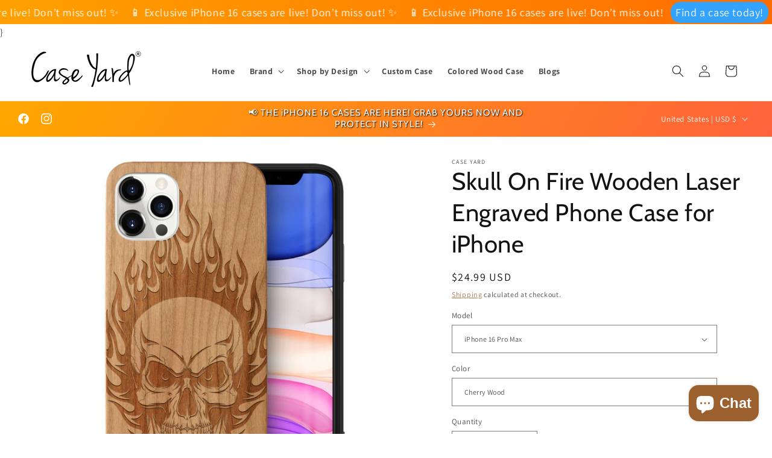

--- FILE ---
content_type: text/javascript; charset=utf-8
request_url: https://www.caseyard.com/products/skull-on-fire-original.js
body_size: 2686
content:
{"id":7198776131737,"title":"Skull On Fire Wooden Laser Engraved Phone Case for iPhone","handle":"skull-on-fire-original","description":"\u003cp\u003eOur wood cases are made of 100% natural cherry wood. The housing of the case is made of high-quality polycarbonate to offer protection and a better grip for your device. All cases are engineered to offer protection for your device against any accidental drops or knocks.\u003c\/p\u003e\n\u003cul\u003e\n\u003cli\u003eCovers the back and sides of the phone\u003c\/li\u003e\n\u003cli\u003eRaised edges for extra protection\u003c\/li\u003e\n\u003cli\u003eSleek and lightweight\u003c\/li\u003e\n\u003cli\u003eShock absorbent\u003c\/li\u003e\n\u003cli\u003eEngraved and UV-printed designs\u003c\/li\u003e\n\u003cli\u003eNo stickers\u003c\/li\u003e\n\u003cli\u003eCarefully shaped camera opening\u003c\/li\u003e\n\u003cli\u003eDoes not interfere with your phone reception\u003c\/li\u003e\n\u003c\/ul\u003e\n\u003cp\u003ePlease note: Although our cases are designed for all-around protection, unfortunately, no case is indestructible and Case Yard does not warrant that this case will protect your phone against all circumstances.\u003c!----\u003e\u003c!----\u003e\u003c\/p\u003e","published_at":"2021-11-22T02:25:17-08:00","created_at":"2021-11-22T02:25:34-08:00","vendor":"Case Yard","type":"Wood Phone Case","tags":["Fire","Laser Engraved","Skull","Tribal","Wood Phone Case"],"price":2499,"price_min":2499,"price_max":2499,"available":true,"price_varies":false,"compare_at_price":null,"compare_at_price_min":0,"compare_at_price_max":0,"compare_at_price_varies":false,"variants":[{"id":45208841289881,"title":"iPhone 16 Pro Max \/ Black Wood","option1":"iPhone 16 Pro Max","option2":"Black Wood","option3":null,"sku":null,"requires_shipping":true,"taxable":true,"featured_image":null,"available":false,"name":"Skull On Fire Wooden Laser Engraved Phone Case for iPhone - iPhone 16 Pro Max \/ Black Wood","public_title":"iPhone 16 Pro Max \/ Black Wood","options":["iPhone 16 Pro Max","Black Wood"],"price":2499,"weight":23,"compare_at_price":null,"inventory_management":"shopify","barcode":null,"requires_selling_plan":false,"selling_plan_allocations":[]},{"id":45208841322649,"title":"iPhone 16 Pro Max \/ Cherry Wood","option1":"iPhone 16 Pro Max","option2":"Cherry Wood","option3":null,"sku":null,"requires_shipping":true,"taxable":true,"featured_image":null,"available":true,"name":"Skull On Fire Wooden Laser Engraved Phone Case for iPhone - iPhone 16 Pro Max \/ Cherry Wood","public_title":"iPhone 16 Pro Max \/ Cherry Wood","options":["iPhone 16 Pro Max","Cherry Wood"],"price":2499,"weight":23,"compare_at_price":null,"inventory_management":"shopify","barcode":null,"requires_selling_plan":false,"selling_plan_allocations":[]},{"id":45208841355417,"title":"iPhone 16 Pro \/ Black Wood","option1":"iPhone 16 Pro","option2":"Black Wood","option3":null,"sku":null,"requires_shipping":true,"taxable":true,"featured_image":null,"available":false,"name":"Skull On Fire Wooden Laser Engraved Phone Case for iPhone - iPhone 16 Pro \/ Black Wood","public_title":"iPhone 16 Pro \/ Black Wood","options":["iPhone 16 Pro","Black Wood"],"price":2499,"weight":23,"compare_at_price":null,"inventory_management":"shopify","barcode":null,"requires_selling_plan":false,"selling_plan_allocations":[]},{"id":45208841388185,"title":"iPhone 16 Pro \/ Cherry Wood","option1":"iPhone 16 Pro","option2":"Cherry Wood","option3":null,"sku":null,"requires_shipping":true,"taxable":true,"featured_image":null,"available":true,"name":"Skull On Fire Wooden Laser Engraved Phone Case for iPhone - iPhone 16 Pro \/ Cherry Wood","public_title":"iPhone 16 Pro \/ Cherry Wood","options":["iPhone 16 Pro","Cherry Wood"],"price":2499,"weight":23,"compare_at_price":null,"inventory_management":"shopify","barcode":null,"requires_selling_plan":false,"selling_plan_allocations":[]},{"id":45208841420953,"title":"iPhone 16 Plus \/ Black Wood","option1":"iPhone 16 Plus","option2":"Black Wood","option3":null,"sku":null,"requires_shipping":true,"taxable":true,"featured_image":null,"available":false,"name":"Skull On Fire Wooden Laser Engraved Phone Case for iPhone - iPhone 16 Plus \/ Black Wood","public_title":"iPhone 16 Plus \/ Black Wood","options":["iPhone 16 Plus","Black Wood"],"price":2499,"weight":23,"compare_at_price":null,"inventory_management":"shopify","barcode":null,"requires_selling_plan":false,"selling_plan_allocations":[]},{"id":45208841453721,"title":"iPhone 16 Plus \/ Cherry Wood","option1":"iPhone 16 Plus","option2":"Cherry Wood","option3":null,"sku":null,"requires_shipping":true,"taxable":true,"featured_image":null,"available":true,"name":"Skull On Fire Wooden Laser Engraved Phone Case for iPhone - iPhone 16 Plus \/ Cherry Wood","public_title":"iPhone 16 Plus \/ Cherry Wood","options":["iPhone 16 Plus","Cherry Wood"],"price":2499,"weight":23,"compare_at_price":null,"inventory_management":"shopify","barcode":null,"requires_selling_plan":false,"selling_plan_allocations":[]},{"id":45208841486489,"title":"iPhone 16 \/ Black Wood","option1":"iPhone 16","option2":"Black Wood","option3":null,"sku":null,"requires_shipping":true,"taxable":true,"featured_image":null,"available":false,"name":"Skull On Fire Wooden Laser Engraved Phone Case for iPhone - iPhone 16 \/ Black Wood","public_title":"iPhone 16 \/ Black Wood","options":["iPhone 16","Black Wood"],"price":2499,"weight":23,"compare_at_price":null,"inventory_management":"shopify","barcode":null,"requires_selling_plan":false,"selling_plan_allocations":[]},{"id":45208841519257,"title":"iPhone 16 \/ Cherry Wood","option1":"iPhone 16","option2":"Cherry Wood","option3":null,"sku":null,"requires_shipping":true,"taxable":true,"featured_image":null,"available":true,"name":"Skull On Fire Wooden Laser Engraved Phone Case for iPhone - iPhone 16 \/ Cherry Wood","public_title":"iPhone 16 \/ Cherry Wood","options":["iPhone 16","Cherry Wood"],"price":2499,"weight":23,"compare_at_price":null,"inventory_management":"shopify","barcode":null,"requires_selling_plan":false,"selling_plan_allocations":[]},{"id":44483928227993,"title":"iPhone 15 Pro Max \/ Cherry Wood","option1":"iPhone 15 Pro Max","option2":"Cherry Wood","option3":null,"sku":null,"requires_shipping":true,"taxable":true,"featured_image":null,"available":true,"name":"Skull On Fire Wooden Laser Engraved Phone Case for iPhone - iPhone 15 Pro Max \/ Cherry Wood","public_title":"iPhone 15 Pro Max \/ Cherry Wood","options":["iPhone 15 Pro Max","Cherry Wood"],"price":2499,"weight":23,"compare_at_price":null,"inventory_management":"shopify","barcode":null,"requires_selling_plan":false,"selling_plan_allocations":[]},{"id":44483928260761,"title":"iPhone 15 Pro \/ Black Wood","option1":"iPhone 15 Pro","option2":"Black Wood","option3":null,"sku":null,"requires_shipping":true,"taxable":true,"featured_image":null,"available":true,"name":"Skull On Fire Wooden Laser Engraved Phone Case for iPhone - iPhone 15 Pro \/ Black Wood","public_title":"iPhone 15 Pro \/ Black Wood","options":["iPhone 15 Pro","Black Wood"],"price":2499,"weight":23,"compare_at_price":null,"inventory_management":"shopify","barcode":null,"requires_selling_plan":false,"selling_plan_allocations":[]},{"id":44483928293529,"title":"iPhone 15 Pro \/ Cherry Wood","option1":"iPhone 15 Pro","option2":"Cherry Wood","option3":null,"sku":null,"requires_shipping":true,"taxable":true,"featured_image":null,"available":true,"name":"Skull On Fire Wooden Laser Engraved Phone Case for iPhone - iPhone 15 Pro \/ Cherry Wood","public_title":"iPhone 15 Pro \/ Cherry Wood","options":["iPhone 15 Pro","Cherry Wood"],"price":2499,"weight":23,"compare_at_price":null,"inventory_management":"shopify","barcode":null,"requires_selling_plan":false,"selling_plan_allocations":[]},{"id":45208841552025,"title":"iPhone 15 Plus \/ Black Wood","option1":"iPhone 15 Plus","option2":"Black Wood","option3":null,"sku":null,"requires_shipping":true,"taxable":true,"featured_image":null,"available":true,"name":"Skull On Fire Wooden Laser Engraved Phone Case for iPhone - iPhone 15 Plus \/ Black Wood","public_title":"iPhone 15 Plus \/ Black Wood","options":["iPhone 15 Plus","Black Wood"],"price":2499,"weight":23,"compare_at_price":null,"inventory_management":"shopify","barcode":null,"requires_selling_plan":false,"selling_plan_allocations":[]},{"id":45208841584793,"title":"iPhone 15 Plus \/ Cherry Wood","option1":"iPhone 15 Plus","option2":"Cherry Wood","option3":null,"sku":null,"requires_shipping":true,"taxable":true,"featured_image":null,"available":true,"name":"Skull On Fire Wooden Laser Engraved Phone Case for iPhone - iPhone 15 Plus \/ Cherry Wood","public_title":"iPhone 15 Plus \/ Cherry Wood","options":["iPhone 15 Plus","Cherry Wood"],"price":2499,"weight":23,"compare_at_price":null,"inventory_management":"shopify","barcode":null,"requires_selling_plan":false,"selling_plan_allocations":[]},{"id":44483928391833,"title":"iPhone 15 \/ Black Wood","option1":"iPhone 15","option2":"Black Wood","option3":null,"sku":null,"requires_shipping":true,"taxable":true,"featured_image":null,"available":true,"name":"Skull On Fire Wooden Laser Engraved Phone Case for iPhone - iPhone 15 \/ Black Wood","public_title":"iPhone 15 \/ Black Wood","options":["iPhone 15","Black Wood"],"price":2499,"weight":23,"compare_at_price":null,"inventory_management":"shopify","barcode":null,"requires_selling_plan":false,"selling_plan_allocations":[]},{"id":44483928424601,"title":"iPhone 15 \/ Cherry Wood","option1":"iPhone 15","option2":"Cherry Wood","option3":null,"sku":null,"requires_shipping":true,"taxable":true,"featured_image":null,"available":true,"name":"Skull On Fire Wooden Laser Engraved Phone Case for iPhone - iPhone 15 \/ Cherry Wood","public_title":"iPhone 15 \/ Cherry Wood","options":["iPhone 15","Cherry Wood"],"price":2499,"weight":23,"compare_at_price":null,"inventory_management":"shopify","barcode":null,"requires_selling_plan":false,"selling_plan_allocations":[]},{"id":42831519449241,"title":"iPhone 14 Pro Max \/ Black Wood","option1":"iPhone 14 Pro Max","option2":"Black Wood","option3":null,"sku":"W1248B-iPhone 14 Pro Max","requires_shipping":true,"taxable":true,"featured_image":null,"available":true,"name":"Skull On Fire Wooden Laser Engraved Phone Case for iPhone - iPhone 14 Pro Max \/ Black Wood","public_title":"iPhone 14 Pro Max \/ Black Wood","options":["iPhone 14 Pro Max","Black Wood"],"price":2499,"weight":23,"compare_at_price":null,"inventory_management":"shopify","barcode":null,"requires_selling_plan":false,"selling_plan_allocations":[]},{"id":42831519482009,"title":"iPhone 14 Pro Max \/ Cherry Wood","option1":"iPhone 14 Pro Max","option2":"Cherry Wood","option3":null,"sku":"W1248C-iPhone 14 Pro Max","requires_shipping":true,"taxable":true,"featured_image":null,"available":true,"name":"Skull On Fire Wooden Laser Engraved Phone Case for iPhone - iPhone 14 Pro Max \/ Cherry Wood","public_title":"iPhone 14 Pro Max \/ Cherry Wood","options":["iPhone 14 Pro Max","Cherry Wood"],"price":2499,"weight":23,"compare_at_price":null,"inventory_management":"shopify","barcode":null,"requires_selling_plan":false,"selling_plan_allocations":[]},{"id":42831519580313,"title":"iPhone 14 Pro \/ Black Wood","option1":"iPhone 14 Pro","option2":"Black Wood","option3":null,"sku":"W1248B-iPhone 14 Pro","requires_shipping":true,"taxable":true,"featured_image":null,"available":true,"name":"Skull On Fire Wooden Laser Engraved Phone Case for iPhone - iPhone 14 Pro \/ Black Wood","public_title":"iPhone 14 Pro \/ Black Wood","options":["iPhone 14 Pro","Black Wood"],"price":2499,"weight":23,"compare_at_price":null,"inventory_management":"shopify","barcode":null,"requires_selling_plan":false,"selling_plan_allocations":[]},{"id":42831519613081,"title":"iPhone 14 Pro \/ Cherry Wood","option1":"iPhone 14 Pro","option2":"Cherry Wood","option3":null,"sku":"W1248C-iPhone 14 Pro","requires_shipping":true,"taxable":true,"featured_image":null,"available":true,"name":"Skull On Fire Wooden Laser Engraved Phone Case for iPhone - iPhone 14 Pro \/ Cherry Wood","public_title":"iPhone 14 Pro \/ Cherry Wood","options":["iPhone 14 Pro","Cherry Wood"],"price":2499,"weight":23,"compare_at_price":null,"inventory_management":"shopify","barcode":null,"requires_selling_plan":false,"selling_plan_allocations":[]},{"id":42831519514777,"title":"iPhone 14 Plus \/ Black Wood","option1":"iPhone 14 Plus","option2":"Black Wood","option3":null,"sku":"W1248B-iPhone 14 Plus","requires_shipping":true,"taxable":true,"featured_image":null,"available":true,"name":"Skull On Fire Wooden Laser Engraved Phone Case for iPhone - iPhone 14 Plus \/ Black Wood","public_title":"iPhone 14 Plus \/ Black Wood","options":["iPhone 14 Plus","Black Wood"],"price":2499,"weight":23,"compare_at_price":null,"inventory_management":"shopify","barcode":null,"requires_selling_plan":false,"selling_plan_allocations":[]},{"id":42831519547545,"title":"iPhone 14 Plus \/ Cherry Wood","option1":"iPhone 14 Plus","option2":"Cherry Wood","option3":null,"sku":"W1248C-iPhone 14 Plus","requires_shipping":true,"taxable":true,"featured_image":null,"available":true,"name":"Skull On Fire Wooden Laser Engraved Phone Case for iPhone - iPhone 14 Plus \/ Cherry Wood","public_title":"iPhone 14 Plus \/ Cherry Wood","options":["iPhone 14 Plus","Cherry Wood"],"price":2499,"weight":23,"compare_at_price":null,"inventory_management":"shopify","barcode":null,"requires_selling_plan":false,"selling_plan_allocations":[]},{"id":42831519645849,"title":"iPhone 14 \/ Black Wood","option1":"iPhone 14","option2":"Black Wood","option3":null,"sku":"W1248B-iPhone 14","requires_shipping":true,"taxable":true,"featured_image":null,"available":true,"name":"Skull On Fire Wooden Laser Engraved Phone Case for iPhone - iPhone 14 \/ Black Wood","public_title":"iPhone 14 \/ Black Wood","options":["iPhone 14","Black Wood"],"price":2499,"weight":23,"compare_at_price":null,"inventory_management":"shopify","barcode":null,"requires_selling_plan":false,"selling_plan_allocations":[]},{"id":42831519678617,"title":"iPhone 14 \/ Cherry Wood","option1":"iPhone 14","option2":"Cherry Wood","option3":null,"sku":"W1248C-iPhone 14","requires_shipping":true,"taxable":true,"featured_image":null,"available":true,"name":"Skull On Fire Wooden Laser Engraved Phone Case for iPhone - iPhone 14 \/ Cherry Wood","public_title":"iPhone 14 \/ Cherry Wood","options":["iPhone 14","Cherry Wood"],"price":2499,"weight":23,"compare_at_price":null,"inventory_management":"shopify","barcode":null,"requires_selling_plan":false,"selling_plan_allocations":[]},{"id":41528965431449,"title":"iPhone 13 Pro Max \/ Black Wood","option1":"iPhone 13 Pro Max","option2":"Black Wood","option3":null,"sku":"W1248B-iPhone 13 Pro Max","requires_shipping":true,"taxable":true,"featured_image":null,"available":true,"name":"Skull On Fire Wooden Laser Engraved Phone Case for iPhone - iPhone 13 Pro Max \/ Black Wood","public_title":"iPhone 13 Pro Max \/ Black Wood","options":["iPhone 13 Pro Max","Black Wood"],"price":2499,"weight":23,"compare_at_price":null,"inventory_management":"shopify","barcode":null,"requires_selling_plan":false,"selling_plan_allocations":[]},{"id":41528966447257,"title":"iPhone 13 Pro Max \/ Cherry Wood","option1":"iPhone 13 Pro Max","option2":"Cherry Wood","option3":null,"sku":"W1248C-iPhone 13 Pro Max","requires_shipping":true,"taxable":true,"featured_image":null,"available":true,"name":"Skull On Fire Wooden Laser Engraved Phone Case for iPhone - iPhone 13 Pro Max \/ Cherry Wood","public_title":"iPhone 13 Pro Max \/ Cherry Wood","options":["iPhone 13 Pro Max","Cherry Wood"],"price":2499,"weight":23,"compare_at_price":null,"inventory_management":"shopify","barcode":null,"requires_selling_plan":false,"selling_plan_allocations":[]},{"id":41528965398681,"title":"iPhone 13 Pro \/ Black Wood","option1":"iPhone 13 Pro","option2":"Black Wood","option3":null,"sku":"W1248B-iPhone 13 Pro","requires_shipping":true,"taxable":true,"featured_image":null,"available":true,"name":"Skull On Fire Wooden Laser Engraved Phone Case for iPhone - iPhone 13 Pro \/ Black Wood","public_title":"iPhone 13 Pro \/ Black Wood","options":["iPhone 13 Pro","Black Wood"],"price":2499,"weight":23,"compare_at_price":null,"inventory_management":"shopify","barcode":null,"requires_selling_plan":false,"selling_plan_allocations":[]},{"id":41528966414489,"title":"iPhone 13 Pro \/ Cherry Wood","option1":"iPhone 13 Pro","option2":"Cherry Wood","option3":null,"sku":"W1248C-iPhone 13 Pro","requires_shipping":true,"taxable":true,"featured_image":null,"available":true,"name":"Skull On Fire Wooden Laser Engraved Phone Case for iPhone - iPhone 13 Pro \/ Cherry Wood","public_title":"iPhone 13 Pro \/ Cherry Wood","options":["iPhone 13 Pro","Cherry Wood"],"price":2499,"weight":23,"compare_at_price":null,"inventory_management":"shopify","barcode":null,"requires_selling_plan":false,"selling_plan_allocations":[]},{"id":41528965365913,"title":"iPhone 13 Mini \/ Black Wood","option1":"iPhone 13 Mini","option2":"Black Wood","option3":null,"sku":"W1248B-iPhone 13 Mini","requires_shipping":true,"taxable":true,"featured_image":null,"available":true,"name":"Skull On Fire Wooden Laser Engraved Phone Case for iPhone - iPhone 13 Mini \/ Black Wood","public_title":"iPhone 13 Mini \/ Black Wood","options":["iPhone 13 Mini","Black Wood"],"price":2499,"weight":23,"compare_at_price":null,"inventory_management":"shopify","barcode":null,"requires_selling_plan":false,"selling_plan_allocations":[]},{"id":41528966381721,"title":"iPhone 13 Mini \/ Cherry Wood","option1":"iPhone 13 Mini","option2":"Cherry Wood","option3":null,"sku":"W1248C-iPhone 13 Mini","requires_shipping":true,"taxable":true,"featured_image":null,"available":true,"name":"Skull On Fire Wooden Laser Engraved Phone Case for iPhone - iPhone 13 Mini \/ Cherry Wood","public_title":"iPhone 13 Mini \/ Cherry Wood","options":["iPhone 13 Mini","Cherry Wood"],"price":2499,"weight":23,"compare_at_price":null,"inventory_management":"shopify","barcode":null,"requires_selling_plan":false,"selling_plan_allocations":[]},{"id":41528965333145,"title":"iPhone 13 \/ Black Wood","option1":"iPhone 13","option2":"Black Wood","option3":null,"sku":"W1248B-iPhone 13","requires_shipping":true,"taxable":true,"featured_image":null,"available":true,"name":"Skull On Fire Wooden Laser Engraved Phone Case for iPhone - iPhone 13 \/ Black Wood","public_title":"iPhone 13 \/ Black Wood","options":["iPhone 13","Black Wood"],"price":2499,"weight":23,"compare_at_price":null,"inventory_management":"shopify","barcode":null,"requires_selling_plan":false,"selling_plan_allocations":[]},{"id":41528966348953,"title":"iPhone 13 \/ Cherry Wood","option1":"iPhone 13","option2":"Cherry Wood","option3":null,"sku":"W1248C-iPhone 13","requires_shipping":true,"taxable":true,"featured_image":null,"available":true,"name":"Skull On Fire Wooden Laser Engraved Phone Case for iPhone - iPhone 13 \/ Cherry Wood","public_title":"iPhone 13 \/ Cherry Wood","options":["iPhone 13","Cherry Wood"],"price":2499,"weight":23,"compare_at_price":null,"inventory_management":"shopify","barcode":null,"requires_selling_plan":false,"selling_plan_allocations":[]},{"id":41528965300377,"title":"iPhone 12 Pro Max \/ Black Wood","option1":"iPhone 12 Pro Max","option2":"Black Wood","option3":null,"sku":"W1248B-iPhone 12 Pro Max","requires_shipping":true,"taxable":true,"featured_image":null,"available":true,"name":"Skull On Fire Wooden Laser Engraved Phone Case for iPhone - iPhone 12 Pro Max \/ Black Wood","public_title":"iPhone 12 Pro Max \/ Black Wood","options":["iPhone 12 Pro Max","Black Wood"],"price":2499,"weight":23,"compare_at_price":null,"inventory_management":"shopify","barcode":null,"requires_selling_plan":false,"selling_plan_allocations":[]},{"id":41528966316185,"title":"iPhone 12 Pro Max \/ Cherry Wood","option1":"iPhone 12 Pro Max","option2":"Cherry Wood","option3":null,"sku":"W1248C-iPhone 12 Pro Max","requires_shipping":true,"taxable":true,"featured_image":null,"available":true,"name":"Skull On Fire Wooden Laser Engraved Phone Case for iPhone - iPhone 12 Pro Max \/ Cherry Wood","public_title":"iPhone 12 Pro Max \/ Cherry Wood","options":["iPhone 12 Pro Max","Cherry Wood"],"price":2499,"weight":23,"compare_at_price":null,"inventory_management":"shopify","barcode":null,"requires_selling_plan":false,"selling_plan_allocations":[]},{"id":41528965267609,"title":"iPhone 12 Pro \/ Black Wood","option1":"iPhone 12 Pro","option2":"Black Wood","option3":null,"sku":"W1248B-iPhone 12 Pro","requires_shipping":true,"taxable":true,"featured_image":null,"available":true,"name":"Skull On Fire Wooden Laser Engraved Phone Case for iPhone - iPhone 12 Pro \/ Black Wood","public_title":"iPhone 12 Pro \/ Black Wood","options":["iPhone 12 Pro","Black Wood"],"price":2499,"weight":23,"compare_at_price":null,"inventory_management":"shopify","barcode":null,"requires_selling_plan":false,"selling_plan_allocations":[]},{"id":41528966283417,"title":"iPhone 12 Pro \/ Cherry Wood","option1":"iPhone 12 Pro","option2":"Cherry Wood","option3":null,"sku":"W1248C-iPhone 12 Pro","requires_shipping":true,"taxable":true,"featured_image":null,"available":true,"name":"Skull On Fire Wooden Laser Engraved Phone Case for iPhone - iPhone 12 Pro \/ Cherry Wood","public_title":"iPhone 12 Pro \/ Cherry Wood","options":["iPhone 12 Pro","Cherry Wood"],"price":2499,"weight":23,"compare_at_price":null,"inventory_management":"shopify","barcode":null,"requires_selling_plan":false,"selling_plan_allocations":[]},{"id":41528965234841,"title":"iPhone 12 Mini \/ Black Wood","option1":"iPhone 12 Mini","option2":"Black Wood","option3":null,"sku":"W1248B-iPhone 12 Mini","requires_shipping":true,"taxable":true,"featured_image":null,"available":true,"name":"Skull On Fire Wooden Laser Engraved Phone Case for iPhone - iPhone 12 Mini \/ Black Wood","public_title":"iPhone 12 Mini \/ Black Wood","options":["iPhone 12 Mini","Black Wood"],"price":2499,"weight":23,"compare_at_price":null,"inventory_management":"shopify","barcode":null,"requires_selling_plan":false,"selling_plan_allocations":[]},{"id":41528966250649,"title":"iPhone 12 Mini \/ Cherry Wood","option1":"iPhone 12 Mini","option2":"Cherry Wood","option3":null,"sku":"W1248C-iPhone 12 Mini","requires_shipping":true,"taxable":true,"featured_image":null,"available":true,"name":"Skull On Fire Wooden Laser Engraved Phone Case for iPhone - iPhone 12 Mini \/ Cherry Wood","public_title":"iPhone 12 Mini \/ Cherry Wood","options":["iPhone 12 Mini","Cherry Wood"],"price":2499,"weight":23,"compare_at_price":null,"inventory_management":"shopify","barcode":null,"requires_selling_plan":false,"selling_plan_allocations":[]},{"id":41528965202073,"title":"iPhone 12 \/ Black Wood","option1":"iPhone 12","option2":"Black Wood","option3":null,"sku":"W1248B-iPhone 12","requires_shipping":true,"taxable":true,"featured_image":null,"available":true,"name":"Skull On Fire Wooden Laser Engraved Phone Case for iPhone - iPhone 12 \/ Black Wood","public_title":"iPhone 12 \/ Black Wood","options":["iPhone 12","Black Wood"],"price":2499,"weight":23,"compare_at_price":null,"inventory_management":"shopify","barcode":null,"requires_selling_plan":false,"selling_plan_allocations":[]},{"id":41528966217881,"title":"iPhone 12 \/ Cherry Wood","option1":"iPhone 12","option2":"Cherry Wood","option3":null,"sku":"W1248C-iPhone 12","requires_shipping":true,"taxable":true,"featured_image":null,"available":true,"name":"Skull On Fire Wooden Laser Engraved Phone Case for iPhone - iPhone 12 \/ Cherry Wood","public_title":"iPhone 12 \/ Cherry Wood","options":["iPhone 12","Cherry Wood"],"price":2499,"weight":23,"compare_at_price":null,"inventory_management":"shopify","barcode":null,"requires_selling_plan":false,"selling_plan_allocations":[]},{"id":41528965103769,"title":"iPhone 11 Pro Max \/ Black Wood","option1":"iPhone 11 Pro Max","option2":"Black Wood","option3":null,"sku":"W1248B-iPhone 11 Pro Max","requires_shipping":true,"taxable":true,"featured_image":null,"available":true,"name":"Skull On Fire Wooden Laser Engraved Phone Case for iPhone - iPhone 11 Pro Max \/ Black Wood","public_title":"iPhone 11 Pro Max \/ Black Wood","options":["iPhone 11 Pro Max","Black Wood"],"price":2499,"weight":23,"compare_at_price":null,"inventory_management":"shopify","barcode":null,"requires_selling_plan":false,"selling_plan_allocations":[]},{"id":41528966185113,"title":"iPhone 11 Pro Max \/ Cherry Wood","option1":"iPhone 11 Pro Max","option2":"Cherry Wood","option3":null,"sku":"W1248C-iPhone 11 Pro Max","requires_shipping":true,"taxable":true,"featured_image":null,"available":true,"name":"Skull On Fire Wooden Laser Engraved Phone Case for iPhone - iPhone 11 Pro Max \/ Cherry Wood","public_title":"iPhone 11 Pro Max \/ Cherry Wood","options":["iPhone 11 Pro Max","Cherry Wood"],"price":2499,"weight":23,"compare_at_price":null,"inventory_management":"shopify","barcode":null,"requires_selling_plan":false,"selling_plan_allocations":[]},{"id":41528965169305,"title":"iPhone 11 Pro \/ Black Wood","option1":"iPhone 11 Pro","option2":"Black Wood","option3":null,"sku":"W1248B-iPhone 11 Pro","requires_shipping":true,"taxable":true,"featured_image":null,"available":true,"name":"Skull On Fire Wooden Laser Engraved Phone Case for iPhone - iPhone 11 Pro \/ Black Wood","public_title":"iPhone 11 Pro \/ Black Wood","options":["iPhone 11 Pro","Black Wood"],"price":2499,"weight":23,"compare_at_price":null,"inventory_management":"shopify","barcode":null,"requires_selling_plan":false,"selling_plan_allocations":[]},{"id":41528966152345,"title":"iPhone 11 Pro \/ Cherry Wood","option1":"iPhone 11 Pro","option2":"Cherry Wood","option3":null,"sku":"W1248C-iPhone 11 Pro","requires_shipping":true,"taxable":true,"featured_image":null,"available":true,"name":"Skull On Fire Wooden Laser Engraved Phone Case for iPhone - iPhone 11 Pro \/ Cherry Wood","public_title":"iPhone 11 Pro \/ Cherry Wood","options":["iPhone 11 Pro","Cherry Wood"],"price":2499,"weight":23,"compare_at_price":null,"inventory_management":"shopify","barcode":null,"requires_selling_plan":false,"selling_plan_allocations":[]},{"id":41528965136537,"title":"iPhone 11 \/ Black Wood","option1":"iPhone 11","option2":"Black Wood","option3":null,"sku":"W1248B-iPhone 11","requires_shipping":true,"taxable":true,"featured_image":null,"available":true,"name":"Skull On Fire Wooden Laser Engraved Phone Case for iPhone - iPhone 11 \/ Black Wood","public_title":"iPhone 11 \/ Black Wood","options":["iPhone 11","Black Wood"],"price":2499,"weight":23,"compare_at_price":null,"inventory_management":"shopify","barcode":null,"requires_selling_plan":false,"selling_plan_allocations":[]},{"id":41528966119577,"title":"iPhone 11 \/ Cherry Wood","option1":"iPhone 11","option2":"Cherry Wood","option3":null,"sku":"W1248C-iPhone 11","requires_shipping":true,"taxable":true,"featured_image":null,"available":true,"name":"Skull On Fire Wooden Laser Engraved Phone Case for iPhone - iPhone 11 \/ Cherry Wood","public_title":"iPhone 11 \/ Cherry Wood","options":["iPhone 11","Cherry Wood"],"price":2499,"weight":23,"compare_at_price":null,"inventory_management":"shopify","barcode":null,"requires_selling_plan":false,"selling_plan_allocations":[]},{"id":41528965824665,"title":"iPhone XS Max \/ Black Wood","option1":"iPhone XS Max","option2":"Black Wood","option3":null,"sku":"W1248B-iPhone XS Max","requires_shipping":true,"taxable":true,"featured_image":null,"available":true,"name":"Skull On Fire Wooden Laser Engraved Phone Case for iPhone - iPhone XS Max \/ Black Wood","public_title":"iPhone XS Max \/ Black Wood","options":["iPhone XS Max","Black Wood"],"price":2499,"weight":23,"compare_at_price":null,"inventory_management":"shopify","barcode":null,"requires_selling_plan":false,"selling_plan_allocations":[]},{"id":41528967135385,"title":"iPhone XS Max \/ Cherry Wood","option1":"iPhone XS Max","option2":"Cherry Wood","option3":null,"sku":"W1248C-iPhone XS Max","requires_shipping":true,"taxable":true,"featured_image":null,"available":true,"name":"Skull On Fire Wooden Laser Engraved Phone Case for iPhone - iPhone XS Max \/ Cherry Wood","public_title":"iPhone XS Max \/ Cherry Wood","options":["iPhone XS Max","Cherry Wood"],"price":2499,"weight":23,"compare_at_price":null,"inventory_management":"shopify","barcode":null,"requires_selling_plan":false,"selling_plan_allocations":[]},{"id":41528965759129,"title":"iPhone XR \/ Black Wood","option1":"iPhone XR","option2":"Black Wood","option3":null,"sku":"W1248B-iPhone XR","requires_shipping":true,"taxable":true,"featured_image":null,"available":true,"name":"Skull On Fire Wooden Laser Engraved Phone Case for iPhone - iPhone XR \/ Black Wood","public_title":"iPhone XR \/ Black Wood","options":["iPhone XR","Black Wood"],"price":2499,"weight":23,"compare_at_price":null,"inventory_management":"shopify","barcode":null,"requires_selling_plan":false,"selling_plan_allocations":[]},{"id":41528967004313,"title":"iPhone XR \/ Cherry Wood","option1":"iPhone XR","option2":"Cherry Wood","option3":null,"sku":"W1248C-iPhone XR","requires_shipping":true,"taxable":true,"featured_image":null,"available":true,"name":"Skull On Fire Wooden Laser Engraved Phone Case for iPhone - iPhone XR \/ Cherry Wood","public_title":"iPhone XR \/ Cherry Wood","options":["iPhone XR","Cherry Wood"],"price":2499,"weight":23,"compare_at_price":null,"inventory_management":"shopify","barcode":null,"requires_selling_plan":false,"selling_plan_allocations":[]},{"id":45208841617561,"title":"iPhone X\/XS \/ Black Wood","option1":"iPhone X\/XS","option2":"Black Wood","option3":null,"sku":"W1248B-iPhone X","requires_shipping":true,"taxable":true,"featured_image":null,"available":true,"name":"Skull On Fire Wooden Laser Engraved Phone Case for iPhone - iPhone X\/XS \/ Black Wood","public_title":"iPhone X\/XS \/ Black Wood","options":["iPhone X\/XS","Black Wood"],"price":2499,"weight":23,"compare_at_price":null,"inventory_management":"shopify","barcode":null,"requires_selling_plan":false,"selling_plan_allocations":[]},{"id":45208841650329,"title":"iPhone X\/XS \/ Cherry Wood","option1":"iPhone X\/XS","option2":"Cherry Wood","option3":null,"sku":"W1248C-iPhone X","requires_shipping":true,"taxable":true,"featured_image":null,"available":true,"name":"Skull On Fire Wooden Laser Engraved Phone Case for iPhone - iPhone X\/XS \/ Cherry Wood","public_title":"iPhone X\/XS \/ Cherry Wood","options":["iPhone X\/XS","Cherry Wood"],"price":2499,"weight":23,"compare_at_price":null,"inventory_management":"shopify","barcode":null,"requires_selling_plan":false,"selling_plan_allocations":[]},{"id":41528965660825,"title":"iPhone 8\/7\/SE \/ Black Wood","option1":"iPhone 8\/7\/SE","option2":"Black Wood","option3":null,"sku":"W1248B-iPhone 8","requires_shipping":true,"taxable":true,"featured_image":null,"available":true,"name":"Skull On Fire Wooden Laser Engraved Phone Case for iPhone - iPhone 8\/7\/SE \/ Black Wood","public_title":"iPhone 8\/7\/SE \/ Black Wood","options":["iPhone 8\/7\/SE","Black Wood"],"price":2499,"weight":23,"compare_at_price":null,"inventory_management":"shopify","barcode":null,"requires_selling_plan":false,"selling_plan_allocations":[]},{"id":41528966840473,"title":"iPhone 8\/7\/SE \/ Cherry Wood","option1":"iPhone 8\/7\/SE","option2":"Cherry Wood","option3":null,"sku":"W1248C-iPhone 8","requires_shipping":true,"taxable":true,"featured_image":null,"available":true,"name":"Skull On Fire Wooden Laser Engraved Phone Case for iPhone - iPhone 8\/7\/SE \/ Cherry Wood","public_title":"iPhone 8\/7\/SE \/ Cherry Wood","options":["iPhone 8\/7\/SE","Cherry Wood"],"price":2499,"weight":23,"compare_at_price":null,"inventory_management":"shopify","barcode":null,"requires_selling_plan":false,"selling_plan_allocations":[]},{"id":41528965693593,"title":"iPhone 8 Plus\/7 Plus \/ Black Wood","option1":"iPhone 8 Plus\/7 Plus","option2":"Black Wood","option3":null,"sku":"W1248B-iPhone 8 Plus","requires_shipping":true,"taxable":true,"featured_image":null,"available":true,"name":"Skull On Fire Wooden Laser Engraved Phone Case for iPhone - iPhone 8 Plus\/7 Plus \/ Black Wood","public_title":"iPhone 8 Plus\/7 Plus \/ Black Wood","options":["iPhone 8 Plus\/7 Plus","Black Wood"],"price":2499,"weight":23,"compare_at_price":null,"inventory_management":"shopify","barcode":null,"requires_selling_plan":false,"selling_plan_allocations":[]},{"id":41528966906009,"title":"iPhone 8 Plus\/7 Plus \/ Cherry Wood","option1":"iPhone 8 Plus\/7 Plus","option2":"Cherry Wood","option3":null,"sku":"W1248C-iPhone 8 Plus","requires_shipping":true,"taxable":true,"featured_image":null,"available":true,"name":"Skull On Fire Wooden Laser Engraved Phone Case for iPhone - iPhone 8 Plus\/7 Plus \/ Cherry Wood","public_title":"iPhone 8 Plus\/7 Plus \/ Cherry Wood","options":["iPhone 8 Plus\/7 Plus","Cherry Wood"],"price":2499,"weight":23,"compare_at_price":null,"inventory_management":"shopify","barcode":null,"requires_selling_plan":false,"selling_plan_allocations":[]}],"images":["\/\/cdn.shopify.com\/s\/files\/1\/0442\/7576\/1305\/products\/Case-Yard-Bulk_IPHONE-12-PRO_WOOD_1-W1248_f392b855-0767-48c7-b4e2-9cddc281deed.jpg?v=1741813804","\/\/cdn.shopify.com\/s\/files\/1\/0442\/7576\/1305\/products\/Case-Yard-Bulk_IPHONE-12-PRO_WOOD_2-W1248_b6b30bda-dbed-4577-840d-f84e502e513d.jpg?v=1741813804","\/\/cdn.shopify.com\/s\/files\/1\/0442\/7576\/1305\/products\/Case-Yard-Bulk_IPHONE-12-PRO_WOOD_3-W1248_8c209233-a555-42bb-94c7-1fc6d034e9d2.jpg?v=1741813804","\/\/cdn.shopify.com\/s\/files\/1\/0442\/7576\/1305\/products\/Case-Yard-Bulk_IPHONE-12-PRO_WOOD_4-W1248_75aed945-5ee6-4167-b06d-df91cd37ac47.jpg?v=1741813805","\/\/cdn.shopify.com\/s\/files\/1\/0442\/7576\/1305\/products\/Case-Yard-Bulk_IPHONE-12-PRO_WOOD_5-W1248_ecfe30ae-edcf-4fe7-8712-5192db9d21b5.jpg?v=1741813805","\/\/cdn.shopify.com\/s\/files\/1\/0442\/7576\/1305\/products\/Case-Yard-Bulk_IPHONE-12-PRO_WOOD_7-W1248_aa49e0f2-620e-45b0-b7bc-717a6663b951.jpg?v=1741813805","\/\/cdn.shopify.com\/s\/files\/1\/0442\/7576\/1305\/products\/Case-Yard-Bulk_IPHONE-12-PRO_WOOD_6-W1248_ca635daf-9c59-4eac-be17-049cbee06587.jpg?v=1741813805"],"featured_image":"\/\/cdn.shopify.com\/s\/files\/1\/0442\/7576\/1305\/products\/Case-Yard-Bulk_IPHONE-12-PRO_WOOD_1-W1248_f392b855-0767-48c7-b4e2-9cddc281deed.jpg?v=1741813804","options":[{"name":"Model","position":1,"values":["iPhone 16 Pro Max","iPhone 16 Pro","iPhone 16 Plus","iPhone 16","iPhone 15 Pro Max","iPhone 15 Pro","iPhone 15 Plus","iPhone 15","iPhone 14 Pro Max","iPhone 14 Pro","iPhone 14 Plus","iPhone 14","iPhone 13 Pro Max","iPhone 13 Pro","iPhone 13 Mini","iPhone 13","iPhone 12 Pro Max","iPhone 12 Pro","iPhone 12 Mini","iPhone 12","iPhone 11 Pro Max","iPhone 11 Pro","iPhone 11","iPhone XS Max","iPhone XR","iPhone X\/XS","iPhone 8\/7\/SE","iPhone 8 Plus\/7 Plus"]},{"name":"Color","position":2,"values":["Black Wood","Cherry Wood"]}],"url":"\/products\/skull-on-fire-original","media":[{"alt":null,"id":25398077620377,"position":1,"preview_image":{"aspect_ratio":1.0,"height":2400,"width":2400,"src":"https:\/\/cdn.shopify.com\/s\/files\/1\/0442\/7576\/1305\/products\/Case-Yard-Bulk_IPHONE-12-PRO_WOOD_1-W1248_f392b855-0767-48c7-b4e2-9cddc281deed.jpg?v=1741813804"},"aspect_ratio":1.0,"height":2400,"media_type":"image","src":"https:\/\/cdn.shopify.com\/s\/files\/1\/0442\/7576\/1305\/products\/Case-Yard-Bulk_IPHONE-12-PRO_WOOD_1-W1248_f392b855-0767-48c7-b4e2-9cddc281deed.jpg?v=1741813804","width":2400},{"alt":null,"id":25398077685913,"position":2,"preview_image":{"aspect_ratio":1.0,"height":2400,"width":2400,"src":"https:\/\/cdn.shopify.com\/s\/files\/1\/0442\/7576\/1305\/products\/Case-Yard-Bulk_IPHONE-12-PRO_WOOD_2-W1248_b6b30bda-dbed-4577-840d-f84e502e513d.jpg?v=1741813804"},"aspect_ratio":1.0,"height":2400,"media_type":"image","src":"https:\/\/cdn.shopify.com\/s\/files\/1\/0442\/7576\/1305\/products\/Case-Yard-Bulk_IPHONE-12-PRO_WOOD_2-W1248_b6b30bda-dbed-4577-840d-f84e502e513d.jpg?v=1741813804","width":2400},{"alt":null,"id":25398077653145,"position":3,"preview_image":{"aspect_ratio":1.0,"height":2485,"width":2485,"src":"https:\/\/cdn.shopify.com\/s\/files\/1\/0442\/7576\/1305\/products\/Case-Yard-Bulk_IPHONE-12-PRO_WOOD_3-W1248_8c209233-a555-42bb-94c7-1fc6d034e9d2.jpg?v=1741813804"},"aspect_ratio":1.0,"height":2485,"media_type":"image","src":"https:\/\/cdn.shopify.com\/s\/files\/1\/0442\/7576\/1305\/products\/Case-Yard-Bulk_IPHONE-12-PRO_WOOD_3-W1248_8c209233-a555-42bb-94c7-1fc6d034e9d2.jpg?v=1741813804","width":2485},{"alt":null,"id":25398077718681,"position":4,"preview_image":{"aspect_ratio":1.0,"height":2400,"width":2400,"src":"https:\/\/cdn.shopify.com\/s\/files\/1\/0442\/7576\/1305\/products\/Case-Yard-Bulk_IPHONE-12-PRO_WOOD_4-W1248_75aed945-5ee6-4167-b06d-df91cd37ac47.jpg?v=1741813805"},"aspect_ratio":1.0,"height":2400,"media_type":"image","src":"https:\/\/cdn.shopify.com\/s\/files\/1\/0442\/7576\/1305\/products\/Case-Yard-Bulk_IPHONE-12-PRO_WOOD_4-W1248_75aed945-5ee6-4167-b06d-df91cd37ac47.jpg?v=1741813805","width":2400},{"alt":null,"id":25398077751449,"position":5,"preview_image":{"aspect_ratio":1.0,"height":2400,"width":2400,"src":"https:\/\/cdn.shopify.com\/s\/files\/1\/0442\/7576\/1305\/products\/Case-Yard-Bulk_IPHONE-12-PRO_WOOD_5-W1248_ecfe30ae-edcf-4fe7-8712-5192db9d21b5.jpg?v=1741813805"},"aspect_ratio":1.0,"height":2400,"media_type":"image","src":"https:\/\/cdn.shopify.com\/s\/files\/1\/0442\/7576\/1305\/products\/Case-Yard-Bulk_IPHONE-12-PRO_WOOD_5-W1248_ecfe30ae-edcf-4fe7-8712-5192db9d21b5.jpg?v=1741813805","width":2400},{"alt":null,"id":25398077784217,"position":6,"preview_image":{"aspect_ratio":1.0,"height":2400,"width":2400,"src":"https:\/\/cdn.shopify.com\/s\/files\/1\/0442\/7576\/1305\/products\/Case-Yard-Bulk_IPHONE-12-PRO_WOOD_7-W1248_aa49e0f2-620e-45b0-b7bc-717a6663b951.jpg?v=1741813805"},"aspect_ratio":1.0,"height":2400,"media_type":"image","src":"https:\/\/cdn.shopify.com\/s\/files\/1\/0442\/7576\/1305\/products\/Case-Yard-Bulk_IPHONE-12-PRO_WOOD_7-W1248_aa49e0f2-620e-45b0-b7bc-717a6663b951.jpg?v=1741813805","width":2400},{"alt":null,"id":25398077816985,"position":7,"preview_image":{"aspect_ratio":1.0,"height":2400,"width":2400,"src":"https:\/\/cdn.shopify.com\/s\/files\/1\/0442\/7576\/1305\/products\/Case-Yard-Bulk_IPHONE-12-PRO_WOOD_6-W1248_ca635daf-9c59-4eac-be17-049cbee06587.jpg?v=1741813805"},"aspect_ratio":1.0,"height":2400,"media_type":"image","src":"https:\/\/cdn.shopify.com\/s\/files\/1\/0442\/7576\/1305\/products\/Case-Yard-Bulk_IPHONE-12-PRO_WOOD_6-W1248_ca635daf-9c59-4eac-be17-049cbee06587.jpg?v=1741813805","width":2400}],"requires_selling_plan":false,"selling_plan_groups":[]}

--- FILE ---
content_type: text/javascript;charset=utf-8
request_url: https://assets.cloudlift.app/api/assets/upload.js?shop=case-yard-usa.myshopify.com
body_size: 3937
content:
window.Cloudlift = window.Cloudlift || {};window.Cloudlift.upload = { config: {"app":"upload","shop":"case-yard-usa.myshopify.com","url":"https://www.caseyard.com","api":"https://api.cloudlift.app","assets":"https://cdn.jsdelivr.net/gh/cloudlift-app/cdn@0.14.29","mode":"prod","currencyFormats":{"moneyFormat":"${{amount}}","moneyWithCurrencyFormat":"${{amount}} USD"},"resources":["https://cdn.jsdelivr.net/gh/cloudlift-app/cdn@0.14.29/static/app-upload.css","https://cdn.jsdelivr.net/gh/cloudlift-app/cdn@0.14.29/static/app-upload.js"],"locale":"en","i18n":{"upload.config.image.editor.color.exposure":"Exposure","upload.config.file.load.error":"Error during load","upload.config.file.size.notavailable":"Size not available","upload.config.error.required":"Please upload a file","upload.config.image.editor.crop.rotate.right":"Rotate right","upload.config.file.button.undo":"Undo","upload.config.error.fileCountMin":"Please upload at least {min} file(s)","upload.config.image.resolution.expected.min":"Minimum resolution is {minResolution}","upload.config.file.upload.error.revert":"Error during revert","upload.config.image.size.tobig":"Image is too big","upload.config.image.editor.resize.height":"Height","upload.config.error.inapp":"Upload error","upload.config.image.editor.crop.aspect.ratio":"Aspect ratio","upload.config.image.editor.button.cancel":"Cancel","upload.config.image.editor.status.error":"Error loading image…","upload.config.file.button.retry":"Retry","upload.config.error.fileCountMax":"Please upload at most {max} file(s)","upload.config.image.editor.util.markup.text":"Text","upload.config.image.ratio.expected":"Expected image ratio {ratio}","upload.config.file.button.remove":"Remove","upload.config.image.resolution.expected.max":"Maximum resolution is {maxResolution}","upload.config.error.inapp.facebook":"Please open the page outside of Facebook","upload.config.image.editor.util.markup.size":"Size","upload.config.image.size.expected.max":"Maximum size is {maxWidth} × {maxHeight}","upload.config.image.editor.util.markup.select":"Select","upload.config.file.uploading":"Uploading","upload.config.image.editor.resize.width":"Width","upload.config.image.editor.crop.flip.horizontal":"Flip horizontal","upload.config.file.link":"\uD83D\uDD17","upload.config.image.editor.status.loading":"Loading image…","upload.config.error.filePagesMin":"Please upload documents with at least {min} pages","upload.config.image.editor.status.processing":"Processing image…","upload.config.file.loading":"Loading","upload.config.file.upload.canceled":"Upload cancelled","upload.config.file.upload.cancel":"tap to cancel","upload.config.image.editor.crop.rotate.left":"Rotate left","upload.config.file.type.notallowed":"File type not allowed","upload.config.file.type.expected":"Expects {lastType}","upload.config.image.editor.util.markup":"Markup","upload.config.file.button.cancel":"Cancel","upload.config.image.editor.status.waiting":"Waiting for image…","upload.config.file.upload.retry":"tap to retry","upload.config.image.editor.resize.apply":"Apply","upload.config.image.editor.color.contrast":"Contrast","upload.config.file.size.tobig":"File is too large","upload.config.dragdrop":"Drag & Drop your files or <u>Browse</u>","upload.config.file.upload.undo":"tap to undo","upload.config.image.editor.color.saturation":"Saturation","upload.config.error.filePagesMax":"Please upload documents with at most {max} pages","upload.config.file.button.upload":"Upload","upload.config.file.size.waiting":"Waiting for size","upload.config.image.editor.util.color":"Colors","upload.config.error.inputs":"Please fill in all required input fields","upload.config.image.editor.util.markup.circle":"Circle","upload.config.image.type.notsupported":"Image type not supported","upload.config.image.editor.crop.flip.vertical":"Flip vertical","upload.config.image.size.expected.min":"Minimum size is {minWidth} × {minHeight}","upload.config.image.editor.button.reset":"Reset","upload.config.image.ratio.invalid":"Image ratio does not match","upload.config.error.ready":"Please wait for the upload to complete","upload.config.image.editor.crop.zoom":"Zoom","upload.config.file.upload.error.remove":"Error during remove","upload.config.image.editor.util.markup.remove":"Remove","upload.config.image.resolution.max":"Image resolution too high","upload.config.image.editor.util.crop":"Crop","upload.config.image.editor.color.brightness":"Brightness","upload.config.error.fileConvert":"File conversion failed","upload.config.image.editor.util.markup.draw":"Draw","upload.config.image.editor.util.resize":"Resize","upload.config.file.upload.error":"Error during upload","upload.config.image.editor.util.filter":"Filter","upload.config.file.upload.complete":"Upload complete","upload.config.error.inapp.instagram":"Please open the page outside of Instagram","upload.config.image.editor.util.markup.arrow":"Arrow","upload.config.file.size.max":"Maximum file size is {filesize}","upload.config.image.resolution.min":"Image resolution is too low","upload.config.image.editor.util.markup.square":"Square","upload.config.image.size.tosmall":"Image is too small","upload.config.file.button.abort":"Abort","upload.config.image.editor.button.confirm":"Upload"},"level":1,"version":"0.14.29","setup":true,"fields":[{"uuid":"clsk3bgqcigd","required":true,"hidden":false,"field":"Custom Image File","propertyTransform":true,"fieldProperty":"properties","fieldId":"_cl-upload","fieldThumbnail":"thumbnail","fieldThumbnailPreview":true,"className":"","label":"","text":"","selector":"","conditionMode":1,"conditions":[{"field":"product","operator":"equals","value":"","objects":[{"id":"8096606584985","title":"Personalized Silicon TPU Case (New)","handle":"custom-design-personalized-silicon-tpu-case-perfect-gift-copy"}],"tags":null}],"styles":{"file-grid":"0","max-height":"600px","min-height":"50px","font-family":"-apple-system, BlinkMacSystemFont, 'Segoe UI', Roboto,\nHelvetica, Arial, sans-serif, 'Apple Color Emoji', 'Segoe UI Emoji',\n'Segoe UI Symbol'","input-order":"top","label-color":"#555","file-counter":"0","input-margin":"10px","buttons-color":"#fff","file-multiple":"0","label-font-size":"16px","label-color-drop":"#555","area-border-radius":"5px","file-border-radius":"5px","label-font-size-drop":"16px","area-background-color":"#eee","file-background-color":"#555","buttons-background-color":"rgba(0,0,0,0.5)","upload-error-background-color":"#FF0000","upload-success-background-color":"#008000"},"theme":"default","css":"#clsk3bgqcigd .cl-hide{display:none!important}#clsk3bgqcigd .cl-upload--label{color:#555;font-size:16px;display:block}#clsk3bgqcigd .cl-upload--input-field{margin-bottom:10px}#clsk3bgqcigd .cl-upload--input{width:100%;box-sizing:border-box;padding:10px 18px;margin:0;border:1px solid #eee;border-radius:5px}#clsk3bgqcigd input[type=checkbox].cl-upload--input,#clsk3bgqcigd input[type=radio].cl-upload--input{width:1.2em;cursor:pointer}#clsk3bgqcigd input[type=radio].cl-upload--input{vertical-align:middle;margin-right:10px}#clsk3bgqcigd input[type=color].cl-upload--input{width:40px;height:40px;cursor:pointer;padding:0;border:0}#clsk3bgqcigd input[type=radio]+.cl-upload-color-rect{margin-right:10px;margin-bottom:10px}#clsk3bgqcigd input[type=radio]:checked+.cl-upload-color-rect{border:2px solid #404040}#clsk3bgqcigd .cl-upload-color-rect{width:30px;height:30px;display:inline-block;vertical-align:middle;border-radius:3px}#clsk3bgqcigd .cl-upload--invalid{border-color:#e60000}#clsk3bgqcigd .cl-upload--errors{overflow:hidden;transition:max-height 2s ease-out;max-height:0}#clsk3bgqcigd .cl-upload--errors.open{max-height:400px}#clsk3bgqcigd .cl-upload--error{text-align:center;font-size:14px;cursor:pointer;position:relative;opacity:1;font-family:-apple-system,BlinkMacSystemFont,'Segoe UI',Roboto,Helvetica,Arial,sans-serif,'Apple Color Emoji','Segoe UI Emoji','Segoe UI Symbol';box-sizing:border-box;color:#fff;background-color:#f00;padding:.3rem .7rem;margin-bottom:.7rem;border:1px solid transparent;border-color:#e60000;border-radius:5px}#clsk3bgqcigd .cl-upload--error:after{content:'x';position:absolute;right:1rem;top:.25rem}#clsk3bgqcigd .cl-upload--error.dismissed{opacity:0;transition:opacity .3s ease-out}#clsk3bgqcigd .filepond--root{font-family:-apple-system,BlinkMacSystemFont,'Segoe UI',Roboto,Helvetica,Arial,sans-serif,'Apple Color Emoji','Segoe UI Emoji','Segoe UI Symbol'}#clsk3bgqcigd .filepond--root .filepond--drop-label{min-height:50px}#clsk3bgqcigd .filepond--file-action-button{cursor:pointer;min-height:auto!important;height:1.625em}#clsk3bgqcigd .filepond--drop-label{color:#555}#clsk3bgqcigd .filepond--drop-label label{cursor:pointer;width:auto!important;height:auto!important;position:relative!important;color:#555!important;font-size:16px!important}#clsk3bgqcigd .filepond--drop-label u{cursor:pointer;text-decoration-color:#555}#clsk3bgqcigd .filepond--label-action{text-decoration-color:#555}#clsk3bgqcigd .filepond--panel-root{background-color:#eee!important}#clsk3bgqcigd .filepond--panel-root{border-radius:5px}#clsk3bgqcigd .filepond--item-panel,#clsk3bgqcigd .filepond--file-poster-wrapper,#clsk3bgqcigd .filepond--image-preview-wrapper{border-radius:5px}#clsk3bgqcigd .filepond--item-panel{background-color:#555!important}#clsk3bgqcigd .filepond--drip-blob{background-color:#999}#clsk3bgqcigd .filepond--file-action-button{background-color:rgba(0,0,0,0.5)}#clsk3bgqcigd .filepond--file-action-button{color:#fff}#clsk3bgqcigd .filepond--file-action-button:hover,#clsk3bgqcigd .filepond--file-action-button:focus{box-shadow:0 0 0 .125em #fff}#clsk3bgqcigd .filepond--file{color:#fff;font-size:16px}#clsk3bgqcigd [data-filepond-item-state*='error'] .filepond--item-panel,#clsk3bgqcigd [data-filepond-item-state*='invalid'] .filepond--item-panel{background-color:#f00!important}#clsk3bgqcigd [data-filepond-item-state*='invalid'] .filepond--file{color:#fff}#clsk3bgqcigd [data-filepond-item-state='processing-complete'] .filepond--item-panel{background-color:#008000!important}#clsk3bgqcigd [data-filepond-item-state='processing-complete'] .filepond--file{color:#fff}#clsk3bgqcigd .filepond--image-preview-overlay-idle{color:rgba(34,34,34,0.8)}#clsk3bgqcigd .filepond--image-preview,#clsk3bgqcigd .filepond--file-poster{background-color:#555}#clsk3bgqcigd .filepond--image-preview-overlay-success{color:#008000}#clsk3bgqcigd .filepond--image-preview-overlay-failure{color:#f00}","fileMimeTypes":["image/*"],"fileMimeTypesValidate":true,"fileSizeMaxPlan":10,"fileMultiple":false,"fileCountMin":0,"fileCountMax":10,"fileCounter":false,"fileQuantity":false,"fileFetch":true,"fileSubmitRemove":true,"fileSubmitClear":false,"fileName":false,"fileGrid":false,"imagePreview":true,"imageSizeValidate":false,"imageThumbnail":false,"imageThumbnailWidth":500,"imageThumbnailHeight":500,"convert":false,"convertInfo":false,"convertInfoPagesQuantity":false,"convertInfoLengthQuantity":false,"pdfMultiPage":false,"pdfTransparent":false,"serverTransform":false,"imageOriginal":false,"imageEditor":false,"imageEditorOpen":true,"imageEditorCropRestrict":false,"imageEditorCropRatios":[{"label":"Free","value":""},{"label":"Portrait","value":"3:2"},{"label":"Square","value":"1:1"},{"label":"Landscape","value":"4:3"}],"imageEditorUtils":[],"imageEditorPintura":false,"inputFields":[],"variantConfigs":[],"variantConfig":false}],"extensions":""}};loadjs=function(){var a=function(){},c={},u={},f={};function o(e,n){if(e){var t=f[e];if(u[e]=n,t)for(;t.length;)t[0](e,n),t.splice(0,1)}}function l(e,n){e.call&&(e={success:e}),n.length?(e.error||a)(n):(e.success||a)(e)}function h(t,r,s,i){var c,o,e=document,n=s.async,u=(s.numRetries||0)+1,f=s.before||a,l=t.replace(/^(css|img)!/,"");i=i||0,/(^css!|\.css$)/.test(t)?((o=e.createElement("link")).rel="stylesheet",o.href=l,(c="hideFocus"in o)&&o.relList&&(c=0,o.rel="preload",o.as="style")):/(^img!|\.(png|gif|jpg|svg)$)/.test(t)?(o=e.createElement("img")).src=l:((o=e.createElement("script")).src=t,o.async=void 0===n||n),!(o.onload=o.onerror=o.onbeforeload=function(e){var n=e.type[0];if(c)try{o.sheet.cssText.length||(n="e")}catch(e){18!=e.code&&(n="e")}if("e"==n){if((i+=1)<u)return h(t,r,s,i)}else if("preload"==o.rel&&"style"==o.as)return o.rel="stylesheet";r(t,n,e.defaultPrevented)})!==f(t,o)&&e.head.appendChild(o)}function t(e,n,t){var r,s;if(n&&n.trim&&(r=n),s=(r?t:n)||{},r){if(r in c)throw"LoadJS";c[r]=!0}function i(n,t){!function(e,r,n){var t,s,i=(e=e.push?e:[e]).length,c=i,o=[];for(t=function(e,n,t){if("e"==n&&o.push(e),"b"==n){if(!t)return;o.push(e)}--i||r(o)},s=0;s<c;s++)h(e[s],t,n)}(e,function(e){l(s,e),n&&l({success:n,error:t},e),o(r,e)},s)}if(s.returnPromise)return new Promise(i);i()}return t.ready=function(e,n){return function(e,t){e=e.push?e:[e];var n,r,s,i=[],c=e.length,o=c;for(n=function(e,n){n.length&&i.push(e),--o||t(i)};c--;)r=e[c],(s=u[r])?n(r,s):(f[r]=f[r]||[]).push(n)}(e,function(e){l(n,e)}),t},t.done=function(e){o(e,[])},t.reset=function(){c={},u={},f={}},t.isDefined=function(e){return e in c},t}();!function(e){loadjs(e.resources,"assets",{success:function(){var n,t="cloudlift."+e.app+".ready";"function"==typeof Event?n=new Event(t):(n=document.createEvent("Event")).initEvent(t,!0,!0),window.dispatchEvent(n)},error:function(e){console.error("failed to load assets",e)}})}(window.Cloudlift.upload.config);